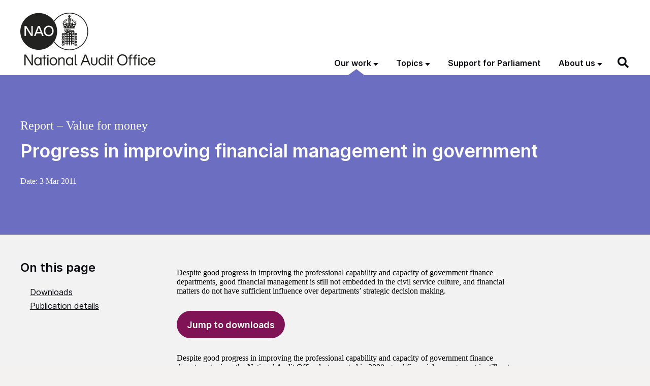

--- FILE ---
content_type: text/html; charset=UTF-8
request_url: https://www.nao.org.uk/reports/progress-in-improving-financial-management-in-government/
body_size: 26942
content:
<!DOCTYPE html>
<html  lang="en-GB" class="govuk-template">
<head>
    <meta charset="utf-8">
<script>
var gform;gform||(document.addEventListener("gform_main_scripts_loaded",function(){gform.scriptsLoaded=!0}),document.addEventListener("gform/theme/scripts_loaded",function(){gform.themeScriptsLoaded=!0}),window.addEventListener("DOMContentLoaded",function(){gform.domLoaded=!0}),gform={domLoaded:!1,scriptsLoaded:!1,themeScriptsLoaded:!1,isFormEditor:()=>"function"==typeof InitializeEditor,callIfLoaded:function(o){return!(!gform.domLoaded||!gform.scriptsLoaded||!gform.themeScriptsLoaded&&!gform.isFormEditor()||(gform.isFormEditor()&&console.warn("The use of gform.initializeOnLoaded() is deprecated in the form editor context and will be removed in Gravity Forms 3.1."),o(),0))},initializeOnLoaded:function(o){gform.callIfLoaded(o)||(document.addEventListener("gform_main_scripts_loaded",()=>{gform.scriptsLoaded=!0,gform.callIfLoaded(o)}),document.addEventListener("gform/theme/scripts_loaded",()=>{gform.themeScriptsLoaded=!0,gform.callIfLoaded(o)}),window.addEventListener("DOMContentLoaded",()=>{gform.domLoaded=!0,gform.callIfLoaded(o)}))},hooks:{action:{},filter:{}},addAction:function(o,r,e,t){gform.addHook("action",o,r,e,t)},addFilter:function(o,r,e,t){gform.addHook("filter",o,r,e,t)},doAction:function(o){gform.doHook("action",o,arguments)},applyFilters:function(o){return gform.doHook("filter",o,arguments)},removeAction:function(o,r){gform.removeHook("action",o,r)},removeFilter:function(o,r,e){gform.removeHook("filter",o,r,e)},addHook:function(o,r,e,t,n){null==gform.hooks[o][r]&&(gform.hooks[o][r]=[]);var d=gform.hooks[o][r];null==n&&(n=r+"_"+d.length),gform.hooks[o][r].push({tag:n,callable:e,priority:t=null==t?10:t})},doHook:function(r,o,e){var t;if(e=Array.prototype.slice.call(e,1),null!=gform.hooks[r][o]&&((o=gform.hooks[r][o]).sort(function(o,r){return o.priority-r.priority}),o.forEach(function(o){"function"!=typeof(t=o.callable)&&(t=window[t]),"action"==r?t.apply(null,e):e[0]=t.apply(null,e)})),"filter"==r)return e[0]},removeHook:function(o,r,t,n){var e;null!=gform.hooks[o][r]&&(e=(e=gform.hooks[o][r]).filter(function(o,r,e){return!!(null!=n&&n!=o.tag||null!=t&&t!=o.priority)}),gform.hooks[o][r]=e)}});
</script>

<meta name="viewport" content="width=device-width, initial-scale=1, viewport-fit=cover">
<meta name="theme-color" content="#0b0c0c">
<meta name="google-site-verification" content="pPlmNLhgLyhzZGSpLepayqUSmbQ7evnY6UIjSq4ZKA8" />

<meta http-equiv="X-UA-Compatible" content="IE=edge">


<link rel="apple-touch-icon" sizes="180x180" href="https://www.nao.org.uk/wp-content/themes/nao-theme/static/img/apple-touch-icon.png">
<link rel="icon" type="image/png" sizes="32x32" href="https://www.nao.org.uk/wp-content/themes/nao-theme/static/img/favicon-32x32.png">
<link rel="icon" type="image/png" sizes="16x16" href="https://www.nao.org.uk/wp-content/themes/nao-theme/static/img/favicon-16x16.png">
<link rel="mask-icon" href="https://www.nao.org.uk/wp-content/themes/nao-theme/static/img/safari-pinned-tab.svg" color="#5bbad5">

<meta name="msapplication-TileColor" content="#ffffff">
<meta name="theme-color" content="#ffffff">
    <meta name='robots' content='index, follow, max-image-preview:large, max-snippet:-1, max-video-preview:-1' />

	<!-- This site is optimized with the Yoast SEO plugin v26.7 - https://yoast.com/wordpress/plugins/seo/ -->
	<title>Progress in improving financial management in government - NAO report</title>
	<link rel="canonical" href="https://www.nao.org.uk/reports/progress-in-improving-financial-management-in-government/" />
	<meta property="og:locale" content="en_US" />
	<meta property="og:type" content="article" />
	<meta property="og:title" content="Progress in improving financial management in government - NAO report" />
	<meta property="og:description" content="Despite good progress in improving the professional capability and capacity of government finance departments, good financial management is still not embedded in the civil service culture, and financial matters do not have sufficient influence over departments&rsquo; strategic decision making." />
	<meta property="og:url" content="https://www.nao.org.uk/reports/progress-in-improving-financial-management-in-government/" />
	<meta property="og:site_name" content="National Audit Office (NAO)" />
	<meta property="article:modified_time" content="2025-11-28T16:24:14+00:00" />
	<meta name="twitter:card" content="summary_large_image" />
	<meta name="twitter:label1" content="Est. reading time" />
	<meta name="twitter:data1" content="2 minutes" />
	<script type="application/ld+json" class="yoast-schema-graph">{"@context":"https://schema.org","@graph":[{"@type":"WebPage","@id":"https://www.nao.org.uk/reports/progress-in-improving-financial-management-in-government/","url":"https://www.nao.org.uk/reports/progress-in-improving-financial-management-in-government/","name":"Progress in improving financial management in government - NAO report","isPartOf":{"@id":"https://www.nao.org.uk/#website"},"datePublished":"2011-03-03T10:30:00+00:00","dateModified":"2025-11-28T16:24:14+00:00","inLanguage":"en-US","potentialAction":[{"@type":"ReadAction","target":["https://www.nao.org.uk/reports/progress-in-improving-financial-management-in-government/"]}]},{"@type":"WebSite","@id":"https://www.nao.org.uk/#website","url":"https://www.nao.org.uk/","name":"National Audit Office (NAO)","description":"","potentialAction":[{"@type":"SearchAction","target":{"@type":"EntryPoint","urlTemplate":"https://www.nao.org.uk/?s={search_term_string}"},"query-input":{"@type":"PropertyValueSpecification","valueRequired":true,"valueName":"search_term_string"}}],"inLanguage":"en-US"}]}</script>
	<!-- / Yoast SEO plugin. -->


<link rel='dns-prefetch' href='//cc.cdn.civiccomputing.com' />
<link rel="alternate" title="oEmbed (JSON)" type="application/json+oembed" href="https://www.nao.org.uk/wp-json/oembed/1.0/embed?url=https%3A%2F%2Fwww.nao.org.uk%2Freports%2Fprogress-in-improving-financial-management-in-government%2F" />
<link rel="alternate" title="oEmbed (XML)" type="text/xml+oembed" href="https://www.nao.org.uk/wp-json/oembed/1.0/embed?url=https%3A%2F%2Fwww.nao.org.uk%2Freports%2Fprogress-in-improving-financial-management-in-government%2F&#038;format=xml" />
<style id='wp-img-auto-sizes-contain-inline-css'>
img:is([sizes=auto i],[sizes^="auto," i]){contain-intrinsic-size:3000px 1500px}
/*# sourceURL=wp-img-auto-sizes-contain-inline-css */
</style>
<style id='wp-block-library-inline-css'>
:root{--wp-block-synced-color:#7a00df;--wp-block-synced-color--rgb:122,0,223;--wp-bound-block-color:var(--wp-block-synced-color);--wp-editor-canvas-background:#ddd;--wp-admin-theme-color:#007cba;--wp-admin-theme-color--rgb:0,124,186;--wp-admin-theme-color-darker-10:#006ba1;--wp-admin-theme-color-darker-10--rgb:0,107,160.5;--wp-admin-theme-color-darker-20:#005a87;--wp-admin-theme-color-darker-20--rgb:0,90,135;--wp-admin-border-width-focus:2px}@media (min-resolution:192dpi){:root{--wp-admin-border-width-focus:1.5px}}.wp-element-button{cursor:pointer}:root .has-very-light-gray-background-color{background-color:#eee}:root .has-very-dark-gray-background-color{background-color:#313131}:root .has-very-light-gray-color{color:#eee}:root .has-very-dark-gray-color{color:#313131}:root .has-vivid-green-cyan-to-vivid-cyan-blue-gradient-background{background:linear-gradient(135deg,#00d084,#0693e3)}:root .has-purple-crush-gradient-background{background:linear-gradient(135deg,#34e2e4,#4721fb 50%,#ab1dfe)}:root .has-hazy-dawn-gradient-background{background:linear-gradient(135deg,#faaca8,#dad0ec)}:root .has-subdued-olive-gradient-background{background:linear-gradient(135deg,#fafae1,#67a671)}:root .has-atomic-cream-gradient-background{background:linear-gradient(135deg,#fdd79a,#004a59)}:root .has-nightshade-gradient-background{background:linear-gradient(135deg,#330968,#31cdcf)}:root .has-midnight-gradient-background{background:linear-gradient(135deg,#020381,#2874fc)}:root{--wp--preset--font-size--normal:16px;--wp--preset--font-size--huge:42px}.has-regular-font-size{font-size:1em}.has-larger-font-size{font-size:2.625em}.has-normal-font-size{font-size:var(--wp--preset--font-size--normal)}.has-huge-font-size{font-size:var(--wp--preset--font-size--huge)}.has-text-align-center{text-align:center}.has-text-align-left{text-align:left}.has-text-align-right{text-align:right}.has-fit-text{white-space:nowrap!important}#end-resizable-editor-section{display:none}.aligncenter{clear:both}.items-justified-left{justify-content:flex-start}.items-justified-center{justify-content:center}.items-justified-right{justify-content:flex-end}.items-justified-space-between{justify-content:space-between}.screen-reader-text{border:0;clip-path:inset(50%);height:1px;margin:-1px;overflow:hidden;padding:0;position:absolute;width:1px;word-wrap:normal!important}.screen-reader-text:focus{background-color:#ddd;clip-path:none;color:#444;display:block;font-size:1em;height:auto;left:5px;line-height:normal;padding:15px 23px 14px;text-decoration:none;top:5px;width:auto;z-index:100000}html :where(.has-border-color){border-style:solid}html :where([style*=border-top-color]){border-top-style:solid}html :where([style*=border-right-color]){border-right-style:solid}html :where([style*=border-bottom-color]){border-bottom-style:solid}html :where([style*=border-left-color]){border-left-style:solid}html :where([style*=border-width]){border-style:solid}html :where([style*=border-top-width]){border-top-style:solid}html :where([style*=border-right-width]){border-right-style:solid}html :where([style*=border-bottom-width]){border-bottom-style:solid}html :where([style*=border-left-width]){border-left-style:solid}html :where(img[class*=wp-image-]){height:auto;max-width:100%}:where(figure){margin:0 0 1em}html :where(.is-position-sticky){--wp-admin--admin-bar--position-offset:var(--wp-admin--admin-bar--height,0px)}@media screen and (max-width:600px){html :where(.is-position-sticky){--wp-admin--admin-bar--position-offset:0px}}

/*# sourceURL=wp-block-library-inline-css */
</style><style id='wp-block-paragraph-inline-css'>
.is-small-text{font-size:.875em}.is-regular-text{font-size:1em}.is-large-text{font-size:2.25em}.is-larger-text{font-size:3em}.has-drop-cap:not(:focus):first-letter{float:left;font-size:8.4em;font-style:normal;font-weight:100;line-height:.68;margin:.05em .1em 0 0;text-transform:uppercase}body.rtl .has-drop-cap:not(:focus):first-letter{float:none;margin-left:.1em}p.has-drop-cap.has-background{overflow:hidden}:root :where(p.has-background){padding:1.25em 2.375em}:where(p.has-text-color:not(.has-link-color)) a{color:inherit}p.has-text-align-left[style*="writing-mode:vertical-lr"],p.has-text-align-right[style*="writing-mode:vertical-rl"]{rotate:180deg}
/*# sourceURL=https://www.nao.org.uk/wp-includes/blocks/paragraph/style.min.css */
</style>
<style id='global-styles-inline-css'>
:root{--wp--preset--aspect-ratio--square: 1;--wp--preset--aspect-ratio--4-3: 4/3;--wp--preset--aspect-ratio--3-4: 3/4;--wp--preset--aspect-ratio--3-2: 3/2;--wp--preset--aspect-ratio--2-3: 2/3;--wp--preset--aspect-ratio--16-9: 16/9;--wp--preset--aspect-ratio--9-16: 9/16;--wp--preset--color--black: #0B0C11;--wp--preset--color--cyan-bluish-gray: #abb8c3;--wp--preset--color--white: #ffffff;--wp--preset--color--pale-pink: #f78da7;--wp--preset--color--vivid-red: #cf2e2e;--wp--preset--color--luminous-vivid-orange: #ff6900;--wp--preset--color--luminous-vivid-amber: #fcb900;--wp--preset--color--light-green-cyan: #7bdcb5;--wp--preset--color--vivid-green-cyan: #00d084;--wp--preset--color--pale-cyan-blue: #8ed1fc;--wp--preset--color--vivid-cyan-blue: #0693e3;--wp--preset--color--vivid-purple: #9b51e0;--wp--preset--color--berry: #7F1355;--wp--preset--color--lavender: #C3C2CF;--wp--preset--color--med: #1468A8;--wp--preset--color--foliage: #037E4D;--wp--preset--color--mint: #7BC6B8;--wp--preset--color--caribbean: #00A3BE;--wp--preset--color--stone: #80715C;--wp--preset--color--grey: #F2F2F2;--wp--preset--gradient--vivid-cyan-blue-to-vivid-purple: linear-gradient(135deg,rgb(6,147,227) 0%,rgb(155,81,224) 100%);--wp--preset--gradient--light-green-cyan-to-vivid-green-cyan: linear-gradient(135deg,rgb(122,220,180) 0%,rgb(0,208,130) 100%);--wp--preset--gradient--luminous-vivid-amber-to-luminous-vivid-orange: linear-gradient(135deg,rgb(252,185,0) 0%,rgb(255,105,0) 100%);--wp--preset--gradient--luminous-vivid-orange-to-vivid-red: linear-gradient(135deg,rgb(255,105,0) 0%,rgb(207,46,46) 100%);--wp--preset--gradient--very-light-gray-to-cyan-bluish-gray: linear-gradient(135deg,rgb(238,238,238) 0%,rgb(169,184,195) 100%);--wp--preset--gradient--cool-to-warm-spectrum: linear-gradient(135deg,rgb(74,234,220) 0%,rgb(151,120,209) 20%,rgb(207,42,186) 40%,rgb(238,44,130) 60%,rgb(251,105,98) 80%,rgb(254,248,76) 100%);--wp--preset--gradient--blush-light-purple: linear-gradient(135deg,rgb(255,206,236) 0%,rgb(152,150,240) 100%);--wp--preset--gradient--blush-bordeaux: linear-gradient(135deg,rgb(254,205,165) 0%,rgb(254,45,45) 50%,rgb(107,0,62) 100%);--wp--preset--gradient--luminous-dusk: linear-gradient(135deg,rgb(255,203,112) 0%,rgb(199,81,192) 50%,rgb(65,88,208) 100%);--wp--preset--gradient--pale-ocean: linear-gradient(135deg,rgb(255,245,203) 0%,rgb(182,227,212) 50%,rgb(51,167,181) 100%);--wp--preset--gradient--electric-grass: linear-gradient(135deg,rgb(202,248,128) 0%,rgb(113,206,126) 100%);--wp--preset--gradient--midnight: linear-gradient(135deg,rgb(2,3,129) 0%,rgb(40,116,252) 100%);--wp--preset--font-size--small: 13px;--wp--preset--font-size--medium: 1.5rem;--wp--preset--font-size--large: 2rem;--wp--preset--font-size--x-large: 42px;--wp--preset--font-size--normal: 1.1875rem;--wp--preset--font-size--huge: 3rem;--wp--preset--spacing--20: 0.44rem;--wp--preset--spacing--30: 0.67rem;--wp--preset--spacing--40: 1rem;--wp--preset--spacing--50: 1.5rem;--wp--preset--spacing--60: 2.25rem;--wp--preset--spacing--70: 3.38rem;--wp--preset--spacing--80: 5.06rem;--wp--preset--shadow--natural: 6px 6px 9px rgba(0, 0, 0, 0.2);--wp--preset--shadow--deep: 12px 12px 50px rgba(0, 0, 0, 0.4);--wp--preset--shadow--sharp: 6px 6px 0px rgba(0, 0, 0, 0.2);--wp--preset--shadow--outlined: 6px 6px 0px -3px rgb(255, 255, 255), 6px 6px rgb(0, 0, 0);--wp--preset--shadow--crisp: 6px 6px 0px rgb(0, 0, 0);}:root { --wp--style--global--content-size: 95%;--wp--style--global--wide-size: 95%; }:where(body) { margin: 0; }.wp-site-blocks > .alignleft { float: left; margin-right: 2em; }.wp-site-blocks > .alignright { float: right; margin-left: 2em; }.wp-site-blocks > .aligncenter { justify-content: center; margin-left: auto; margin-right: auto; }:where(.is-layout-flex){gap: 0.5em;}:where(.is-layout-grid){gap: 0.5em;}.is-layout-flow > .alignleft{float: left;margin-inline-start: 0;margin-inline-end: 2em;}.is-layout-flow > .alignright{float: right;margin-inline-start: 2em;margin-inline-end: 0;}.is-layout-flow > .aligncenter{margin-left: auto !important;margin-right: auto !important;}.is-layout-constrained > .alignleft{float: left;margin-inline-start: 0;margin-inline-end: 2em;}.is-layout-constrained > .alignright{float: right;margin-inline-start: 2em;margin-inline-end: 0;}.is-layout-constrained > .aligncenter{margin-left: auto !important;margin-right: auto !important;}.is-layout-constrained > :where(:not(.alignleft):not(.alignright):not(.alignfull)){max-width: var(--wp--style--global--content-size);margin-left: auto !important;margin-right: auto !important;}.is-layout-constrained > .alignwide{max-width: var(--wp--style--global--wide-size);}body .is-layout-flex{display: flex;}.is-layout-flex{flex-wrap: wrap;align-items: center;}.is-layout-flex > :is(*, div){margin: 0;}body .is-layout-grid{display: grid;}.is-layout-grid > :is(*, div){margin: 0;}body{padding-top: 0px;padding-right: 0px;padding-bottom: 0px;padding-left: 0px;}a:where(:not(.wp-element-button)){text-decoration: underline;}:root :where(.wp-element-button, .wp-block-button__link){background-color: #32373c;border-width: 0;color: #fff;font-family: inherit;font-size: inherit;font-style: inherit;font-weight: inherit;letter-spacing: inherit;line-height: inherit;padding-top: calc(0.667em + 2px);padding-right: calc(1.333em + 2px);padding-bottom: calc(0.667em + 2px);padding-left: calc(1.333em + 2px);text-decoration: none;text-transform: inherit;}.has-black-color{color: var(--wp--preset--color--black) !important;}.has-cyan-bluish-gray-color{color: var(--wp--preset--color--cyan-bluish-gray) !important;}.has-white-color{color: var(--wp--preset--color--white) !important;}.has-pale-pink-color{color: var(--wp--preset--color--pale-pink) !important;}.has-vivid-red-color{color: var(--wp--preset--color--vivid-red) !important;}.has-luminous-vivid-orange-color{color: var(--wp--preset--color--luminous-vivid-orange) !important;}.has-luminous-vivid-amber-color{color: var(--wp--preset--color--luminous-vivid-amber) !important;}.has-light-green-cyan-color{color: var(--wp--preset--color--light-green-cyan) !important;}.has-vivid-green-cyan-color{color: var(--wp--preset--color--vivid-green-cyan) !important;}.has-pale-cyan-blue-color{color: var(--wp--preset--color--pale-cyan-blue) !important;}.has-vivid-cyan-blue-color{color: var(--wp--preset--color--vivid-cyan-blue) !important;}.has-vivid-purple-color{color: var(--wp--preset--color--vivid-purple) !important;}.has-berry-color{color: var(--wp--preset--color--berry) !important;}.has-lavender-color{color: var(--wp--preset--color--lavender) !important;}.has-med-color{color: var(--wp--preset--color--med) !important;}.has-foliage-color{color: var(--wp--preset--color--foliage) !important;}.has-mint-color{color: var(--wp--preset--color--mint) !important;}.has-caribbean-color{color: var(--wp--preset--color--caribbean) !important;}.has-stone-color{color: var(--wp--preset--color--stone) !important;}.has-grey-color{color: var(--wp--preset--color--grey) !important;}.has-black-background-color{background-color: var(--wp--preset--color--black) !important;}.has-cyan-bluish-gray-background-color{background-color: var(--wp--preset--color--cyan-bluish-gray) !important;}.has-white-background-color{background-color: var(--wp--preset--color--white) !important;}.has-pale-pink-background-color{background-color: var(--wp--preset--color--pale-pink) !important;}.has-vivid-red-background-color{background-color: var(--wp--preset--color--vivid-red) !important;}.has-luminous-vivid-orange-background-color{background-color: var(--wp--preset--color--luminous-vivid-orange) !important;}.has-luminous-vivid-amber-background-color{background-color: var(--wp--preset--color--luminous-vivid-amber) !important;}.has-light-green-cyan-background-color{background-color: var(--wp--preset--color--light-green-cyan) !important;}.has-vivid-green-cyan-background-color{background-color: var(--wp--preset--color--vivid-green-cyan) !important;}.has-pale-cyan-blue-background-color{background-color: var(--wp--preset--color--pale-cyan-blue) !important;}.has-vivid-cyan-blue-background-color{background-color: var(--wp--preset--color--vivid-cyan-blue) !important;}.has-vivid-purple-background-color{background-color: var(--wp--preset--color--vivid-purple) !important;}.has-berry-background-color{background-color: var(--wp--preset--color--berry) !important;}.has-lavender-background-color{background-color: var(--wp--preset--color--lavender) !important;}.has-med-background-color{background-color: var(--wp--preset--color--med) !important;}.has-foliage-background-color{background-color: var(--wp--preset--color--foliage) !important;}.has-mint-background-color{background-color: var(--wp--preset--color--mint) !important;}.has-caribbean-background-color{background-color: var(--wp--preset--color--caribbean) !important;}.has-stone-background-color{background-color: var(--wp--preset--color--stone) !important;}.has-grey-background-color{background-color: var(--wp--preset--color--grey) !important;}.has-black-border-color{border-color: var(--wp--preset--color--black) !important;}.has-cyan-bluish-gray-border-color{border-color: var(--wp--preset--color--cyan-bluish-gray) !important;}.has-white-border-color{border-color: var(--wp--preset--color--white) !important;}.has-pale-pink-border-color{border-color: var(--wp--preset--color--pale-pink) !important;}.has-vivid-red-border-color{border-color: var(--wp--preset--color--vivid-red) !important;}.has-luminous-vivid-orange-border-color{border-color: var(--wp--preset--color--luminous-vivid-orange) !important;}.has-luminous-vivid-amber-border-color{border-color: var(--wp--preset--color--luminous-vivid-amber) !important;}.has-light-green-cyan-border-color{border-color: var(--wp--preset--color--light-green-cyan) !important;}.has-vivid-green-cyan-border-color{border-color: var(--wp--preset--color--vivid-green-cyan) !important;}.has-pale-cyan-blue-border-color{border-color: var(--wp--preset--color--pale-cyan-blue) !important;}.has-vivid-cyan-blue-border-color{border-color: var(--wp--preset--color--vivid-cyan-blue) !important;}.has-vivid-purple-border-color{border-color: var(--wp--preset--color--vivid-purple) !important;}.has-berry-border-color{border-color: var(--wp--preset--color--berry) !important;}.has-lavender-border-color{border-color: var(--wp--preset--color--lavender) !important;}.has-med-border-color{border-color: var(--wp--preset--color--med) !important;}.has-foliage-border-color{border-color: var(--wp--preset--color--foliage) !important;}.has-mint-border-color{border-color: var(--wp--preset--color--mint) !important;}.has-caribbean-border-color{border-color: var(--wp--preset--color--caribbean) !important;}.has-stone-border-color{border-color: var(--wp--preset--color--stone) !important;}.has-grey-border-color{border-color: var(--wp--preset--color--grey) !important;}.has-vivid-cyan-blue-to-vivid-purple-gradient-background{background: var(--wp--preset--gradient--vivid-cyan-blue-to-vivid-purple) !important;}.has-light-green-cyan-to-vivid-green-cyan-gradient-background{background: var(--wp--preset--gradient--light-green-cyan-to-vivid-green-cyan) !important;}.has-luminous-vivid-amber-to-luminous-vivid-orange-gradient-background{background: var(--wp--preset--gradient--luminous-vivid-amber-to-luminous-vivid-orange) !important;}.has-luminous-vivid-orange-to-vivid-red-gradient-background{background: var(--wp--preset--gradient--luminous-vivid-orange-to-vivid-red) !important;}.has-very-light-gray-to-cyan-bluish-gray-gradient-background{background: var(--wp--preset--gradient--very-light-gray-to-cyan-bluish-gray) !important;}.has-cool-to-warm-spectrum-gradient-background{background: var(--wp--preset--gradient--cool-to-warm-spectrum) !important;}.has-blush-light-purple-gradient-background{background: var(--wp--preset--gradient--blush-light-purple) !important;}.has-blush-bordeaux-gradient-background{background: var(--wp--preset--gradient--blush-bordeaux) !important;}.has-luminous-dusk-gradient-background{background: var(--wp--preset--gradient--luminous-dusk) !important;}.has-pale-ocean-gradient-background{background: var(--wp--preset--gradient--pale-ocean) !important;}.has-electric-grass-gradient-background{background: var(--wp--preset--gradient--electric-grass) !important;}.has-midnight-gradient-background{background: var(--wp--preset--gradient--midnight) !important;}.has-small-font-size{font-size: var(--wp--preset--font-size--small) !important;}.has-medium-font-size{font-size: var(--wp--preset--font-size--medium) !important;}.has-large-font-size{font-size: var(--wp--preset--font-size--large) !important;}.has-x-large-font-size{font-size: var(--wp--preset--font-size--x-large) !important;}.has-normal-font-size{font-size: var(--wp--preset--font-size--normal) !important;}.has-huge-font-size{font-size: var(--wp--preset--font-size--huge) !important;}
/*# sourceURL=global-styles-inline-css */
</style>

<link rel='stylesheet' id='ep_general_styles-css' href='https://www.nao.org.uk/wp-content/plugins/elasticpress/dist/css/general-styles.css?ver=66295efe92a630617c00' media='all' />
<link rel='stylesheet' id='main-css' href='https://www.nao.org.uk/wp-content/themes/nao-theme/static/main-6535595dfdb3ddd330c31137ea9cfe6c4154f6de.min.css?ver=6.9' media='all' />
<script src="https://www.nao.org.uk/wp-content/plugins/nelio-ab-testing/assets/dist/js/visitor-type.js?ver=fed1bd0d2f7778dac059" id="nelio-ab-testing-visitor-type-js"></script>
<script src="https://www.nao.org.uk/wp-content/themes/nao-theme/static/lib/modernizr.min.js?ver=6.9" id="modernizr-js"></script>
<script src="https://www.nao.org.uk/wp-includes/js/jquery/jquery.min.js?ver=3.7.1" id="jquery-core-js"></script>
<script src="https://www.nao.org.uk/wp-includes/js/jquery/jquery-migrate.min.js?ver=3.4.1" id="jquery-migrate-js"></script>
<!-- Stream WordPress user activity plugin v4.1.1 -->
        <link rel="alternate" type="application/atom+xml" title="National Audit Office (NAO) Feed" href="https://www.nao.org.uk/feed/">
        		<style id="wp-custom-css">
			p.p1 {
	max-width: 100%;
}

h2 strong { font-weight: 600; }		</style>
		<link rel='stylesheet' id='gform_basic-css' href='https://www.nao.org.uk/wp-content/plugins/gravityforms/assets/css/dist/basic.min.css?ver=2.9.25' media='all' />
<link rel='stylesheet' id='gform_theme_components-css' href='https://www.nao.org.uk/wp-content/plugins/gravityforms/assets/css/dist/theme-components.min.css?ver=2.9.25' media='all' />
<link rel='stylesheet' id='gform_theme-css' href='https://www.nao.org.uk/wp-content/plugins/gravityforms/assets/css/dist/theme.min.css?ver=2.9.25' media='all' />
</head>
<body class="wp-singular report-template report-template-single-report-classic report-template-single-report-classic-php single single-report postid-21326 wp-theme-nao-themetemplates govuk-template__body theme-primary js-header-search-is-closed">

    <script>
        document.body.className = ((document.body.className) ? document.body.className + ' js-enabled' : 'js-enabled');
    </script>

    <a href="#main-content" class="govuk-skip-link">Skip to main content</a>

	
    
<header class="govuk-header" role="banner" data-module="govuk-header">

    <div class="govuk-header__container govuk-width-container">

        <!-- BRANDING -->
        <div class="govuk-header__branding">
            <div class="govuk-header__logo">
                <a href="https://www.nao.org.uk" class="govuk-header__link govuk-header__link--homepage">
                    <img width="266" src="https://www.nao.org.uk/wp-content/themes/nao-theme/static/img/NAO-logo.svg" alt="National Audit Office">
                </a>
            </div><!-- /.govuk-header__logo -->
        </div><!-- /.govuk-header__branding -->

        <!-- CONTENT -->
        <div class="govuk-header__content">

            <!-- NAVIGATION -->
            <div class="govuk-header__navigation-container">

                <nav class="header-navigation" role="navigation" aria-label="Main menu">
    <button type="button" class="govuk-header__menu-button govuk-js-header-toggle" aria-controls="header-navigation" aria-label="Show menu">Menu</button>
    <ul id="header-navigation" class="govuk-header__navigation"><li id="menu-item-8524" class="post-type-report post-type-insight post-type-overview post-type-work_in_progress menu-item menu-item-type-post_type menu-item-object-page menu-item-has-children menu-item-8524 current-menu-ancestor"><a href="https://www.nao.org.uk/our-work/">Our work</a><button class="govuk-js-header-submenu-toggle" type="button" aria-expanded="false" aria-controls="header-navigation-submenu-1"><span>Our work</span></button><div class="top-menu-item-description">Explore our catalogue of published and future work</div>
<ul class="sub-menu" id="header-navigation-submenu-1">
	<li id="menu-item-25" class="menu-item menu-item-type-post_type menu-item-object-page menu-item-25"><a aria-describedby="menu-item-description-25" href="https://www.nao.org.uk/reports/">Reports</a><div id="menu-item-description-25" class="menu-item-description">Audits of accounts and reviews of how well government is delivering value for money</div></li>
	<li id="menu-item-24" class="menu-item menu-item-type-post_type menu-item-object-page menu-item-24"><a aria-describedby="menu-item-description-24" href="https://www.nao.org.uk/insights/">Insights</a><div id="menu-item-description-24" class="menu-item-description">Learning and best practice to help people across government and the wider public sector</div></li>
	<li id="menu-item-23" class="menu-item menu-item-type-post_type menu-item-object-page menu-item-23"><a aria-describedby="menu-item-description-23" href="https://www.nao.org.uk/overviews/">Overviews</a><div id="menu-item-description-23" class="menu-item-description">Factual overviews of government departments, sectors and services</div></li>
	<li id="menu-item-8525" class="menu-item menu-item-type-post_type menu-item-object-page menu-item-8525"><a aria-describedby="menu-item-description-8525" href="https://www.nao.org.uk/work-in-progress/">Work in progress</a><div id="menu-item-description-8525" class="menu-item-description">Our schedule of future publications</div></li>
	<li id="menu-item-17371" class="menu-item menu-item-type-custom menu-item-object-custom menu-item-17371"><a aria-describedby="menu-item-description-17371" href="/recommendations-tracker/">Recommendations tracker</a><div id="menu-item-description-17371" class="menu-item-description">All our report recommendations published since 1 April 2019 collected in one place</div></li>
	<li id="menu-item-17372" class="menu-item menu-item-type-custom menu-item-object-custom menu-item-17372"><a aria-describedby="menu-item-description-17372" href="/code-audit-practice/">Code of Audit Practice</a><div id="menu-item-description-17372" class="menu-item-description">Requirements and guidance for local auditors</div></li>
</ul>
</li>
<li id="menu-item-8526" class="tax-type-topic menu-item menu-item-type-custom menu-item-object-custom menu-item-has-children menu-item-8526"><a href="#">Topics</a><button class="govuk-js-header-submenu-toggle" type="button" aria-expanded="false" aria-controls="header-navigation-submenu-2"><span>Topics</span></button><div class="top-menu-item-description"><p>Browse our work by topic.</p>

<p>You can also browse by <a href="/departments/">government department</a>.</p></div>
<ul class="sub-menu" id="header-navigation-submenu-2">
	<li id="menu-item-16533" class="menu-item menu-item-type-taxonomy menu-item-object-topic menu-item-16533"><a aria-describedby="menu-item-description-16533" href="https://www.nao.org.uk/topics/borders-and-immigration/">Borders and immigration</a><div id="menu-item-description-16533" class="menu-item-description"> </div></li>
	<li id="menu-item-26346" class="menu-item menu-item-type-taxonomy menu-item-object-topic menu-item-26346"><a aria-describedby="menu-item-description-26346" href="https://www.nao.org.uk/topics/business-and-industry/">Business and industry</a><div id="menu-item-description-26346" class="menu-item-description"> </div></li>
	<li id="menu-item-26056" class="menu-item menu-item-type-taxonomy menu-item-object-topic menu-item-26056"><a aria-describedby="menu-item-description-26056" href="https://www.nao.org.uk/topics/childcare-and-childrens-services/">Childcare and children&#8217;s services</a><div id="menu-item-description-26056" class="menu-item-description"> </div></li>
	<li id="menu-item-16543" class="menu-item menu-item-type-taxonomy menu-item-object-topic menu-item-16543"><a aria-describedby="menu-item-description-16543" href="https://www.nao.org.uk/topics/commercial-and-financial-management/">Commercial and financial management</a><div id="menu-item-description-16543" class="menu-item-description"> </div></li>
	<li id="menu-item-16536" class="menu-item menu-item-type-taxonomy menu-item-object-topic menu-item-16536"><a aria-describedby="menu-item-description-16536" href="https://www.nao.org.uk/topics/covid-19/">COVID-19</a><div id="menu-item-description-16536" class="menu-item-description"> </div></li>
	<li id="menu-item-16537" class="menu-item menu-item-type-taxonomy menu-item-object-topic menu-item-16537"><a aria-describedby="menu-item-description-16537" href="https://www.nao.org.uk/topics/crime-justice-and-law/">Crime, justice and law</a><div id="menu-item-description-16537" class="menu-item-description"> </div></li>
	<li id="menu-item-16538" class="menu-item menu-item-type-taxonomy menu-item-object-topic menu-item-16538"><a aria-describedby="menu-item-description-16538" href="https://www.nao.org.uk/topics/defence-national-security/">Defence and national security</a><div id="menu-item-description-16538" class="menu-item-description"> </div></li>
	<li id="menu-item-16540" class="menu-item menu-item-type-taxonomy menu-item-object-topic menu-item-16540"><a aria-describedby="menu-item-description-16540" href="https://www.nao.org.uk/topics/digital-data-and-technology/">Digital, data and technology</a><div id="menu-item-description-16540" class="menu-item-description"> </div></li>
	<li id="menu-item-16541" class="menu-item menu-item-type-taxonomy menu-item-object-topic menu-item-16541"><a aria-describedby="menu-item-description-16541" href="https://www.nao.org.uk/topics/education-training-and-skills/">Education, training and skills</a><div id="menu-item-description-16541" class="menu-item-description"> </div></li>
	<li id="menu-item-16542" class="menu-item menu-item-type-taxonomy menu-item-object-topic menu-item-16542"><a aria-describedby="menu-item-description-16542" href="https://www.nao.org.uk/topics/energy-environment/">Energy and environment</a><div id="menu-item-description-16542" class="menu-item-description"> </div></li>
	<li id="menu-item-16545" class="menu-item menu-item-type-taxonomy menu-item-object-topic menu-item-16545"><a aria-describedby="menu-item-description-16545" href="https://www.nao.org.uk/topics/health-and-social-care/">Health and social care</a><div id="menu-item-description-16545" class="menu-item-description"> </div></li>
	<li id="menu-item-16547" class="menu-item menu-item-type-taxonomy menu-item-object-topic menu-item-16547"><a aria-describedby="menu-item-description-16547" href="https://www.nao.org.uk/topics/international/">International</a><div id="menu-item-description-16547" class="menu-item-description"> </div></li>
	<li id="menu-item-16546" class="menu-item menu-item-type-taxonomy menu-item-object-topic menu-item-16546"><a aria-describedby="menu-item-description-16546" href="https://www.nao.org.uk/topics/local-services-and-housing/">Local services and housing</a><div id="menu-item-description-16546" class="menu-item-description"> </div></li>
	<li id="menu-item-16548" class="menu-item menu-item-type-taxonomy menu-item-object-topic menu-item-16548"><a aria-describedby="menu-item-description-16548" href="https://www.nao.org.uk/topics/money-and-tax/">Money and tax</a><div id="menu-item-description-16548" class="menu-item-description"> </div></li>
	<li id="menu-item-16549" class="menu-item menu-item-type-taxonomy menu-item-object-topic menu-item-16549"><a aria-describedby="menu-item-description-16549" href="https://www.nao.org.uk/topics/people-and-operations/">People and operations</a><div id="menu-item-description-16549" class="menu-item-description"> </div></li>
	<li id="menu-item-16551" class="menu-item menu-item-type-taxonomy menu-item-object-topic menu-item-16551"><a aria-describedby="menu-item-description-16551" href="https://www.nao.org.uk/topics/project-and-service-delivery/">Project and service delivery</a><div id="menu-item-description-16551" class="menu-item-description"> </div></li>
	<li id="menu-item-50457" class="menu-item menu-item-type-taxonomy menu-item-object-topic menu-item-50457"><a aria-describedby="menu-item-description-50457" href="https://www.nao.org.uk/topics/risk-and-resilience/">Risk and resilience</a><div id="menu-item-description-50457" class="menu-item-description"> </div></li>
	<li id="menu-item-16552" class="menu-item menu-item-type-taxonomy menu-item-object-topic menu-item-16552"><a aria-describedby="menu-item-description-16552" href="https://www.nao.org.uk/topics/society-and-culture/">Society and culture</a><div id="menu-item-description-16552" class="menu-item-description"> </div></li>
	<li id="menu-item-16553" class="menu-item menu-item-type-taxonomy menu-item-object-topic menu-item-16553"><a aria-describedby="menu-item-description-16553" href="https://www.nao.org.uk/topics/transport/">Transport</a><div id="menu-item-description-16553" class="menu-item-description"> </div></li>
	<li id="menu-item-16554" class="menu-item menu-item-type-taxonomy menu-item-object-topic menu-item-16554"><a aria-describedby="menu-item-description-16554" href="https://www.nao.org.uk/topics/work-welfare-and-pensions/">Work, welfare and pensions</a><div id="menu-item-description-16554" class="menu-item-description"> </div></li>
</ul>
</li>
<li id="menu-item-8535" class="menu-item menu-item-type-post_type menu-item-object-page menu-item-8535"><a href="https://www.nao.org.uk/support-for-parliament/">Support for Parliament</a><div class="top-menu-item-description"> </div></li>
<li id="menu-item-22" class="menu-item menu-item-type-post_type menu-item-object-page menu-item-has-children menu-item-22"><a href="https://www.nao.org.uk/about-us/">About us</a><button class="govuk-js-header-submenu-toggle" type="button" aria-expanded="false" aria-controls="header-navigation-submenu-3"><span>About us</span></button><div class="top-menu-item-description"> Learn more about the NAO</div>
<ul class="sub-menu" id="header-navigation-submenu-3">
	<li id="menu-item-8527" class="menu-item menu-item-type-post_type menu-item-object-page menu-item-8527"><a aria-describedby="menu-item-description-8527" href="https://www.nao.org.uk/about-us/">Who we are</a><div id="menu-item-description-8527" class="menu-item-description">Our purpose, mission and impact</div></li>
	<li id="menu-item-17307" class="menu-item menu-item-type-post_type menu-item-object-page menu-item-17307"><a aria-describedby="menu-item-description-17307" href="https://www.nao.org.uk/about-us/governance/">Governance and transparency</a><div id="menu-item-description-17307" class="menu-item-description">Leadership and oversight of the NAO</div></li>
	<li id="menu-item-17309" class="menu-item menu-item-type-post_type menu-item-object-page menu-item-17309"><a aria-describedby="menu-item-description-17309" href="https://www.nao.org.uk/about-us/contact-us/">Contact us</a><div id="menu-item-description-17309" class="menu-item-description">How to make an enquiry, FOI request, complaint or whistleblowing disclosure</div></li>
	<li id="menu-item-17308" class="menu-item menu-item-type-post_type menu-item-object-page menu-item-17308"><a aria-describedby="menu-item-description-17308" href="https://www.nao.org.uk/about-us/our-history/">Our history</a><div id="menu-item-description-17308" class="menu-item-description">Auditing government through the ages</div></li>
	<li id="menu-item-17318" class="menu-item menu-item-type-post_type menu-item-object-page menu-item-17318"><a aria-describedby="menu-item-description-17318" href="https://www.nao.org.uk/about-us/jobs/">Jobs</a><div id="menu-item-description-17318" class="menu-item-description">See our current vacancies and find out more about working for the NAO</div></li>
</ul>
</li>
</ul></nav>

                <div class="govuk-header__search-button-container">
                    <button class="govuk-header__search-button" id="header-search-toggle" aria-controls="header-search" aria-label="Search" aria-expanded="false">

                        <!-- OPEN -->
                        <span id="govuk-header__search-button-label" hidden="">Search</span>
                        <svg class="govuk-header__search-button-open" width="24" height="24" viewBox="0 0 24 24" fill="none" xmlns="http://www.w3.org/2000/svg" aria-hidden="true" focusable="false">
                            <path d="m21.7 19.785-4.298-4.297c-.215-.172-.472-.3-.73-.3h-.688a8.96 8.96 0 0 0 1.891-5.5c0-4.899-4.04-8.938-8.938-8.938C3.997.75 0 4.79 0 9.688a8.93 8.93 0 0 0 8.938 8.937 8.88 8.88 0 0 0 5.5-1.89v.73c0 .258.085.515.3.73l4.254 4.254c.43.43 1.074.43 1.461 0l1.203-1.203c.43-.387.43-1.031.043-1.46ZM8.937 15.187c-3.051 0-5.5-2.449-5.5-5.5 0-3.007 2.449-5.5 5.5-5.5 3.007 0 5.5 2.493 5.5 5.5 0 3.051-2.493 5.5-5.5 5.5Z" fill="currentColor"/>
                        </svg>
                        
                        <!-- CLOSE -->
                        <svg class="govuk-header__search-button-close" aria-hidden="true" focusable="false" xmlns="http://www.w3.org/2000/svg" width="17" height="24" viewBox="0 0 320 512">
                            <path d="M310.6 361.4c12.5 12.5 12.5 32.75 0 45.25C304.4 412.9 296.2 416 288 416s-16.38-3.125-22.62-9.375L160 301.3L54.63 406.6C48.38 412.9 40.19 416 32 416S15.63 412.9 9.375 406.6c-12.5-12.5-12.5-32.75 0-45.25l105.4-105.4L9.375 150.6c-12.5-12.5-12.5-32.75 0-45.25s32.75-12.5 45.25 0L160 210.8l105.4-105.4c12.5-12.5 32.75-12.5 45.25 0s12.5 32.75 0 45.25l-105.4 105.4L310.6 361.4z"/>
                        </svg>
                    </button>
                    <a class="govuk-header__search-button-fallback" href="https://www.nao.org.uk/?s=">Search site</a>
                </div>
            </div><!-- /.global-header__navigation -->

        </div><!-- /.govuk-header__content -->

    </div><!-- /.govuk-header__container -->

    <!-- SEARCH FORM -->
    <div class="govuk-header__search" id="header-search" aria-hidden="true">
        <div class="govuk-width-container">
            <h2 class="govuk-header__search-heading [ govuk-!-font-size-24 ]">Search</h2>
            <div class="search-form__wrapper">
    <form role="search" method="get" action="https://www.nao.org.uk/" aria-label="header-search">
        <div class="search-form">
    <div class="search-form__fields-wrapper">
        <label class="govuk-visually-hidden" for="header-search-input">Search on  NAO</label>
        <input type="search" value="" name="s" id="header-search-input" class="govuk-input search-form__input">

        
            <input type="hidden" name="post_type" value="any">

                </div><!-- /.search-form__fields-wrapper -->

    <div class="search-form__submit-wrapper">
        <button class="search-form__button" aria-labelledby="header-search__button-label">
            <span id="header-search__button-label" hidden="">Search</span>
            <svg class="search-form__icon" width="27" height="27" viewBox="0 0 27 27" fill="none" xmlns="http://www.w3.org/2000/svg" aria-hidden="true" focusable="false">
                <path d="m21.7 19.785-4.298-4.297c-.215-.172-.472-.3-.73-.3h-.688a8.96 8.96 0 0 0 1.891-5.5c0-4.899-4.04-8.938-8.938-8.938C3.997.75 0 4.79 0 9.688a8.93 8.93 0 0 0 8.938 8.937 8.88 8.88 0 0 0 5.5-1.89v.73c0 .258.085.515.3.73l4.254 4.254c.43.43 1.074.43 1.461 0l1.203-1.203c.43-.387.43-1.031.043-1.46ZM8.937 15.187c-3.051 0-5.5-2.449-5.5-5.5 0-3.007 2.449-5.5 5.5-5.5 3.007 0 5.5 2.493 5.5 5.5 0 3.051-2.493 5.5-5.5 5.5Z" fill="currentColor"/>
            </svg>
        </button>
    </div>

</div><!-- /.search-form -->
    </form>

            <a href="https://www.nao.org.uk/?s=" class="search-form__advanced">Advanced search</a>
    </div>

            
<div class="search-popular">

		<h3 class="search-popular__heading">Featured content</h3>
	
		<ul class="search-popular__items">
							<li class="search-popular__item">
						<a class="search-popular__link" href="https://www.nao.org.uk/recommendations-tracker/" target="_self">NAO recommendations tracker</a>
					</li>
									<li class="search-popular__item">
						<a class="search-popular__link" href="https://www.nao.org.uk/overviews/covid-19-cost-tracker/" target="_self">COVID-19 cost tracker</a>
					</li>
									<li class="search-popular__item">
						<a class="search-popular__link" href="https://www.nao.org.uk/about-us/contact-us/press-office/" target="_self">Press office</a>
					</li>
									<li class="search-popular__item">
						<a class="search-popular__link" href="https://www.nao.org.uk/about-us/jobs/" target="_self">Jobs</a>
					</li>
					</ul>
	
</div>
        </div><!-- /.govuk-width-container -->
    </div><!-- /.govuk-header__search -->

</header><!-- /.govuk-header -->

    <div class="govuk-width-container">

        <main class="govuk-main-wrapper" id="main-content" role="main">
            
<article class="single__post post-21326 report type-report status-publish hentry report_type-value-for-money">

	<!-- ARTICLE HEADER -->
	<div class="[ banner ] [ alignfull ]">
		<div class="[ banner__inner ] [ govuk-width-container ]">
			<h1 class="banner__title">Progress in improving financial management in government</h1>

			<div class="banner__caption">
								<p>Report &ndash; Value for money</p>
			</div><!-- /.banner__caption -->

			<div class="banner__meta">
				<div class="govuk-body">
    <p>
                    <span>Date: <time class="published" datetime="2011-03-03T10:30:00+00:00">3 Mar 2011</time></span>
            </p>
</div>
			</div><!-- /.banner__meta -->

			<div class="banner__taxes">
											</div><!-- /.banner__taxes -->

			
		</div><!-- /.banner__inner -->
	</div><!-- /.banner -->

	
	<div class="single__main govuk-grid-row  long-read__container">

		<!-- TABLE OF CONTENT NAVIGATION -->
					<div class="[ long-read__sidebar ] [ govuk-grid-column-one-quarter-from-desktop ]">
				    <div class="long-read__nav">
        <span id="page-top"></span>
        <nav id="long-read-nav" aria-label="In page links">
            <h2 class="long-read__nav__title">On this page</h2>
            <ul class="long-read__nav__list list-navigation">
                            <li class="long-read__nav__list__item"><a class="long-read-link" href="#downloads">Downloads</a></li>
                            <li class="long-read__nav__list__item"><a class="long-read-link" href="#publication-details">Publication details</a></li>
                        </ul>
        </nav>
    </div>
    			</div>
		
		<!-- MAIN CONTENT -->
		<div class="content-col article__main-content">

			
			<div class="entry content flow">

				
<p>Despite good progress in improving the professional capability and capacity of government finance departments, good financial management is still not embedded in the civil service culture, and financial matters do not have sufficient influence over departments’ strategic decision making.</p><a href="#downloads" class="download-link">Jump to downloads</a>



<p>Despite good progress in improving the professional capability and capacity of government finance departments since the National Audit Office last reported in 2008, good financial management is still not embedded in the civil service culture, and financial matters do not have sufficient influence over departments’ strategic decision making, according to the spending watchdog.</p>



<p>In recent years, the NAO has reported extensively on financial management in government departments. Using this body of work, the spending watchdog concludes that departments have achieved a core level of competence in financial management, but that further improvement in financial management capacity and capability throughout their organisations is required to enable them to meet the challenge of delivering the savings set out in the Spending Review 2010.</p>



<p>There has been important progress –all departments now have a professionally qualified Finance Director, supported by an increased number of qualified finance staff. The Treasury is also implementing accounting changes to bring greater transparency to government financial reporting. There are some examples of substantial improvement, including at the Home Office. However, achieving further progress will require all Accounting Officers as the leaders with the most influence on Whitehall culture to demonstrate clearly, through their leadership of departments, their commitment to putting financial management at the heart of their organisation.</p>



<p>Whitehall’s central finance functions competently capture and report the transactions and financial position of the departments. Annual accounts are delivered before the July Parliamentary recess. The number of overall overspends against the amounts approved by Parliament is low. However, departments are generally weak at monitoring their balance sheets and at forecasting cash flow in the medium term.</p>



<p>Departments do not fully understand the costs of their activities, and it is rare for them to have good information on the unit costs of outputs, levels of productivity or the value of outcomes. Departmental Boards are not normally presented with balance sheet information, such as on stock levels and investment in assets. Departments generally focus on monitoring against the agreed one-year budget, with a few looking as far ahead as the current spending review period of four years.</p>

	<blockquote class="wp-block-quote">
		<p>"Since the Public Accounts Committee last reported on financial management in government, in 2008, there have been some important improvements. However, there is scope for still more progress in two significant areas:|"Since the Public Accounts Committee last reported on financial management in government, in 2008, there have been some important improvements. However, there is scope for still more progress in two significant areas:|"Since the Public Accounts Committee last reported on financial management in government, in 2008, there have been some important improvements. However, there is scope for still more progress in two significant areas:</p>
					<cite>
				Amyas Morse, head of the National Audit Office			</cite>
			</blockquote>


	<h2 id="downloads">Downloads</h2>
	<ul class="govuk-list">
		
		<!-- OTHER DOWNLOADS -->
		
					<li>
						<a href="https://www.nao.org.uk/wp-content/uploads/2011/03/1011487es.pdf">
							<svg aria-hidden="true" focusable="false" role="img" xmlns="http://www.w3.org/2000/svg" width="22" height="22" class="icon__download" viewBox="0 0 384 512">
								<path fill="currentColor" d="M297.4 169.4L224 242.8V64c0-17.69-14.31-32-32-32S160 46.31 160 64v178.8L86.63 169.4C80.38 163.1 72.19 160 64 160S47.63 163.1 41.38 169.4c-12.5 12.5-12.5 32.75 0 45.25l128 128c12.5 12.5 32.75 12.5 45.25 0l128-128c12.5-12.5 12.5-32.75 0-45.25S309.9 156.9 297.4 169.4zM352 416H32c-17.69 0-32 14.31-32 32s14.31 32 32 32h320c17.69 0 32-14.31 32-32S369.7 416 352 416z"/>
							</svg>1011487es.pdf						</a>

													<span>(.pdf &mdash; 86 KB)</span>
											</li>

					
					<li>
						<a href="https://www.nao.org.uk/wp-content/uploads/2011/03/1011487.pdf">
							<svg aria-hidden="true" focusable="false" role="img" xmlns="http://www.w3.org/2000/svg" width="22" height="22" class="icon__download" viewBox="0 0 384 512">
								<path fill="currentColor" d="M297.4 169.4L224 242.8V64c0-17.69-14.31-32-32-32S160 46.31 160 64v178.8L86.63 169.4C80.38 163.1 72.19 160 64 160S47.63 163.1 41.38 169.4c-12.5 12.5-12.5 32.75 0 45.25l128 128c12.5 12.5 32.75 12.5 45.25 0l128-128c12.5-12.5 12.5-32.75 0-45.25S309.9 156.9 297.4 169.4zM352 416H32c-17.69 0-32 14.31-32 32s14.31 32 32 32h320c17.69 0 32-14.31 32-32S369.7 416 352 416z"/>
							</svg>1011487.pdf						</a>

													<span>(.pdf &mdash; 265 KB)</span>
											</li>

						</ul>

	
	<h2 id="publication-details">Publication details</h2>
	<ul class="govuk-list">
					<li>ISBN: 9780102969528|9780102969528|9780102969528 [<a href="https://www.tsoshop.co.uk/bookstore.asp?Action=Book&#038;ProductID=9780102969528|9780102969528|9780102969528">Buy a hard copy of this report</a>]</li>
		
					<li>HC: 487, 2010-11|487, 2010-11|487, 2010-11</li>
			</ul>

	
			</div><!-- /.flow -->

		</div><!-- /.content-col -->

	</div><!-- /.single__main -->

</article>
    <div class="latest-posts">
        <div class="latest-posts__wrapper">

            				                    <h2>Latest reports</h2>
                                        
            <ul class="govuk-list wp-block-columns">
                
                    <li class="wp-block-column">
						
<div class="card card--with-link card--full card--with-date card--report type-report">
    <div class="card__content">
        <h3 class="card__title">
                        <a class="card__link" href="https://www.nao.org.uk/reports/administration-of-scottish-income-tax-2024-25/" target="_self">
                
                Administration of Scottish income tax 2024-25
                            </a>
                </h3>

                <span class="govuk-visually-hidden">Published on: </span><time class="card__date" datetime="2026-01-16T00:01:00+00:00">16 Jan 2026</time>
        
        
        <p class="card__meta">

            <span class="card__label item-label item-label--branded item-label--branded">
                Report            </span>

                        <span class="card__sub-label item-sub-label item-sub-label--branded">
                Value for money            </span>
            
        </p>

        
                <p class="card__topic">
            <a class="card__link" href="https://www.nao.org.uk/topics/money-and-tax/">Money and tax</a>
        </p>
            
    </div><!-- /.card__content -->

    </div><!-- /.card -->
                    </li>

                    
                    <li class="wp-block-column">
						
<div class="card card--with-link card--full card--with-date card--report type-report">
    <div class="card__content">
        <h3 class="card__title">
                        <a class="card__link" href="https://www.nao.org.uk/reports/update-on-the-new-hospital-programme/" target="_self">
                
                Update on the New Hospital Programme
                            </a>
                </h3>

                <span class="govuk-visually-hidden">Published on: </span><time class="card__date" datetime="2026-01-16T00:01:00+00:00">16 Jan 2026</time>
        
        
        <p class="card__meta">

            <span class="card__label item-label item-label--branded item-label--branded">
                Report            </span>

                        <span class="card__sub-label item-sub-label item-sub-label--branded">
                Value for money            </span>
            
        </p>

        
                <p class="card__topic">
            <a class="card__link" href="https://www.nao.org.uk/topics/health-and-social-care/">Health and social care</a>
        </p>
            
    </div><!-- /.card__content -->

        <div class="card__image">
        <img src="https://www.nao.org.uk/wp-content/uploads/2026/01/hospital_building-1000x667.jpg" alt="">
    </div><!-- /.card__image -->
    </div><!-- /.card -->
                    </li>

                    
                    <li class="wp-block-column">
						
<div class="card card--with-link card--full card--with-date card--report type-report">
    <div class="card__content">
        <h3 class="card__title">
                        <a class="card__link" href="https://www.nao.org.uk/reports/environmental-regulation/" target="_self">
                
                Environmental regulation
                            </a>
                </h3>

                <span class="govuk-visually-hidden">Published on: </span><time class="card__date" datetime="2026-01-09T00:01:00+00:00">9 Jan 2026</time>
        
        
        <p class="card__meta">

            <span class="card__label item-label item-label--branded item-label--branded">
                Report            </span>

                        <span class="card__sub-label item-sub-label item-sub-label--branded">
                Value for money            </span>
            
        </p>

        
                <p class="card__topic">
            <a class="card__link" href="https://www.nao.org.uk/topics/regulation/">Regulation</a>
        </p>
            
    </div><!-- /.card__content -->

        <div class="card__image">
        <img src="https://www.nao.org.uk/wp-content/uploads/2026/01/environmental-regulators-1000x667.jpg" alt="">
    </div><!-- /.card__image -->
    </div><!-- /.card -->
                    </li>

                                </ul>

        </div><!-- ./latest-posts__wrapper -->
    </div><!-- ./latest-posts -->
        <div class="feedback-form">
        
                <div class='gf_browser_unknown gform_wrapper gravity-theme gform-theme--no-framework feedback-form_wrapper' data-form-theme='gravity-theme' data-form-index='0' id='gform_wrapper_4' style='display:none'><div id='gf_4' class='gform_anchor' tabindex='-1'></div>
                        <div class='gform_heading'>
							<p class='gform_required_legend'>&quot;<span class="gfield_required gfield_required_custom">(Required)</span>&quot; indicates required fields</p>
                        </div><form method='post' enctype='multipart/form-data' target='gform_ajax_frame_4' id='gform_4' class='feedback-form' action='/reports/progress-in-improving-financial-management-in-government/#gf_4' data-formid='4' novalidate>					<div style="display: none !important;" class="akismet-fields-container gf_invisible" data-prefix="ak_">
						<label>&#916;<textarea name="ak_hp_textarea" cols="45" rows="8" maxlength="100"></textarea></label>
						<input type="hidden" id="ak_js_1" name="ak_js" value="11" />
						<script>
document.getElementById( "ak_js_1" ).setAttribute( "value", ( new Date() ).getTime() );
</script>

					</div>
                        <div class='gform-body gform_body'><div id='gform_fields_4' class='gform_fields top_label form_sublabel_below description_below validation_below'><fieldset id="field_4_1" class="gfield gfield--type-radio gfield--type-choice gfield_contains_required field_sublabel_below gfield--no-description field_description_below field_validation_below gfield_visibility_visible"  ><legend class='gfield_label gform-field-label' >Did you find what you were looking for?<span class="gfield_required"><span class="gfield_required gfield_required_custom">(Required)</span></span></legend><div class='ginput_container ginput_container_radio'><div class='gfield_radio' id='input_4_1'>
			<div class='gchoice gchoice_4_1_0'>
					<input class='gfield-choice-input' name='input_1' type='radio' value='yes'  id='choice_4_1_0' onchange='gformToggleRadioOther( this )'    />
					<label for='choice_4_1_0' id='label_4_1_0' class='gform-field-label gform-field-label--type-inline'>Yes</label>
			</div>
			<div class='gchoice gchoice_4_1_1'>
					<input class='gfield-choice-input' name='input_1' type='radio' value='no'  id='choice_4_1_1' onchange='gformToggleRadioOther( this )'    />
					<label for='choice_4_1_1' id='label_4_1_1' class='gform-field-label gform-field-label--type-inline'>No</label>
			</div></div></div></fieldset><div id="field_4_4" class="gfield gfield--type-textarea gfield--width-full field_sublabel_below gfield--no-description field_description_below field_validation_below gfield_visibility_visible"  ><label class='gfield_label gform-field-label' for='input_4_4'>How should we improve this page?</label><div class='ginput_container ginput_container_textarea'><textarea name='input_4' id='input_4_4' class='textarea small'      aria-invalid="false"   rows='10' cols='50'></textarea></div></div><div id="field_4_7" class="gfield gfield--type-html gfield--width-full gfield_html gfield_html_formatted gfield_no_follows_desc field_sublabel_below gfield--no-description field_description_below field_validation_below gfield_visibility_visible"  >We don’t respond to individual feedback, but you can <a href="https://www.nao.org.uk/about-us/contact-us/send-an-enquiry/" >contact us</a> if you have a question.</div><fieldset id="field_4_3" class="gfield gfield--type-radio gfield--type-choice gfield--width-full gfield_contains_required field_sublabel_below gfield--no-description field_description_below field_validation_below gfield_visibility_visible"  ><legend class='gfield_label gform-field-label' >Would you like to give feedback?<span class="gfield_required"><span class="gfield_required gfield_required_custom">(Required)</span></span></legend><div class='ginput_container ginput_container_radio'><div class='gfield_radio' id='input_4_3'>
			<div class='gchoice gchoice_4_3_0'>
					<input class='gfield-choice-input' name='input_3' type='radio' value='send-feedback'  id='choice_4_3_0' onchange='gformToggleRadioOther( this )'    />
					<label for='choice_4_3_0' id='label_4_3_0' class='gform-field-label gform-field-label--type-inline'>Send</label>
			</div>
			<div class='gchoice gchoice_4_3_1'>
					<input class='gfield-choice-input' name='input_3' type='radio' value='no-feedback'  id='choice_4_3_1' onchange='gformToggleRadioOther( this )'    />
					<label for='choice_4_3_1' id='label_4_3_1' class='gform-field-label gform-field-label--type-inline'>I don't want to send feedback</label>
			</div></div></div></fieldset><div id="field_4_5" class="gfield gfield--type-hidden gfield--width-full gform_hidden field_sublabel_below gfield--no-description field_description_below field_validation_below gfield_visibility_visible"  ><div class='ginput_container ginput_container_text'><input name='input_5' id='input_4_5' type='hidden' class='gform_hidden'  aria-invalid="false" value='https://www.nao.org.uk/reports/progress-in-improving-financial-management-in-government/' /></div></div><div id="field_4_6" class="gfield gfield--type-hidden gfield--width-full gform_hidden field_sublabel_below gfield--no-description field_description_below field_validation_below gfield_visibility_visible"  ><div class='ginput_container ginput_container_text'><input name='input_6' id='input_4_6' type='hidden' class='gform_hidden'  aria-invalid="false" value='Classic Report' /></div></div><div id="field_4_8" class="gfield gfield--type-hidden gfield--width-full gform_hidden field_sublabel_below gfield--no-description field_description_below field_validation_below gfield_visibility_visible"  ><div class='ginput_container ginput_container_text'><input name='input_8' id='input_4_8' type='hidden' class='gform_hidden'  aria-invalid="false" value='report' /></div></div></div></div>
        <div class='gform-footer gform_footer top_label'> <input type='submit' id='gform_submit_button_4' class='gform_button button' onclick='gform.submission.handleButtonClick(this);' data-submission-type='submit' value='Submit'  /> <input type='hidden' name='gform_ajax' value='form_id=4&amp;title=&amp;description=&amp;tabindex=0&amp;theme=gravity-theme&amp;hash=eb172fb22fd4f44f994a0bc2a45170d0' />
            <input type='hidden' class='gform_hidden' name='gform_submission_method' data-js='gform_submission_method_4' value='iframe' />
            <input type='hidden' class='gform_hidden' name='gform_theme' data-js='gform_theme_4' id='gform_theme_4' value='gravity-theme' />
            <input type='hidden' class='gform_hidden' name='gform_style_settings' data-js='gform_style_settings_4' id='gform_style_settings_4' value='' />
            <input type='hidden' class='gform_hidden' name='is_submit_4' value='1' />
            <input type='hidden' class='gform_hidden' name='gform_submit' value='4' />
            
            <input type='hidden' class='gform_hidden' name='gform_unique_id' value='' />
            <input type='hidden' class='gform_hidden' name='state_4' value='[base64]' />
            <input type='hidden' autocomplete='off' class='gform_hidden' name='gform_target_page_number_4' id='gform_target_page_number_4' value='0' />
            <input type='hidden' autocomplete='off' class='gform_hidden' name='gform_source_page_number_4' id='gform_source_page_number_4' value='1' />
            <input type='hidden' name='gform_field_values' value='' />
            
        </div>
                        </form>
                        </div>
		                <iframe style='display:none;width:0px;height:0px;' src='about:blank' name='gform_ajax_frame_4' id='gform_ajax_frame_4' title='This iframe contains the logic required to handle Ajax powered Gravity Forms.'></iframe>
		                <script>
gform.initializeOnLoaded( function() {gformInitSpinner( 4, 'https://www.nao.org.uk/wp-content/plugins/gravityforms/images/spinner.svg', true );jQuery('#gform_ajax_frame_4').on('load',function(){var contents = jQuery(this).contents().find('*').html();var is_postback = contents.indexOf('GF_AJAX_POSTBACK') >= 0;if(!is_postback){return;}var form_content = jQuery(this).contents().find('#gform_wrapper_4');var is_confirmation = jQuery(this).contents().find('#gform_confirmation_wrapper_4').length > 0;var is_redirect = contents.indexOf('gformRedirect(){') >= 0;var is_form = form_content.length > 0 && ! is_redirect && ! is_confirmation;var mt = parseInt(jQuery('html').css('margin-top'), 10) + parseInt(jQuery('body').css('margin-top'), 10) + 100;if(is_form){form_content.find('form').css('opacity', 0);jQuery('#gform_wrapper_4').html(form_content.html());if(form_content.hasClass('gform_validation_error')){jQuery('#gform_wrapper_4').addClass('gform_validation_error');} else {jQuery('#gform_wrapper_4').removeClass('gform_validation_error');}setTimeout( function() { /* delay the scroll by 50 milliseconds to fix a bug in chrome */ jQuery(document).scrollTop(jQuery('#gform_wrapper_4').offset().top - mt); }, 50 );if(window['gformInitDatepicker']) {gformInitDatepicker();}if(window['gformInitPriceFields']) {gformInitPriceFields();}var current_page = jQuery('#gform_source_page_number_4').val();gformInitSpinner( 4, 'https://www.nao.org.uk/wp-content/plugins/gravityforms/images/spinner.svg', true );jQuery(document).trigger('gform_page_loaded', [4, current_page]);window['gf_submitting_4'] = false;}else if(!is_redirect){var confirmation_content = jQuery(this).contents().find('.GF_AJAX_POSTBACK').html();if(!confirmation_content){confirmation_content = contents;}jQuery('#gform_wrapper_4').replaceWith(confirmation_content);jQuery(document).scrollTop(jQuery('#gf_4').offset().top - mt);jQuery(document).trigger('gform_confirmation_loaded', [4]);window['gf_submitting_4'] = false;wp.a11y.speak(jQuery('#gform_confirmation_message_4').text());}else{jQuery('#gform_4').append(contents);if(window['gformRedirect']) {gformRedirect();}}jQuery(document).trigger("gform_pre_post_render", [{ formId: "4", currentPage: "current_page", abort: function() { this.preventDefault(); } }]);        if (event && event.defaultPrevented) {                return;        }        const gformWrapperDiv = document.getElementById( "gform_wrapper_4" );        if ( gformWrapperDiv ) {            const visibilitySpan = document.createElement( "span" );            visibilitySpan.id = "gform_visibility_test_4";            gformWrapperDiv.insertAdjacentElement( "afterend", visibilitySpan );        }        const visibilityTestDiv = document.getElementById( "gform_visibility_test_4" );        let postRenderFired = false;        function triggerPostRender() {            if ( postRenderFired ) {                return;            }            postRenderFired = true;            gform.core.triggerPostRenderEvents( 4, current_page );            if ( visibilityTestDiv ) {                visibilityTestDiv.parentNode.removeChild( visibilityTestDiv );            }        }        function debounce( func, wait, immediate ) {            var timeout;            return function() {                var context = this, args = arguments;                var later = function() {                    timeout = null;                    if ( !immediate ) func.apply( context, args );                };                var callNow = immediate && !timeout;                clearTimeout( timeout );                timeout = setTimeout( later, wait );                if ( callNow ) func.apply( context, args );            };        }        const debouncedTriggerPostRender = debounce( function() {            triggerPostRender();        }, 200 );        if ( visibilityTestDiv && visibilityTestDiv.offsetParent === null ) {            const observer = new MutationObserver( ( mutations ) => {                mutations.forEach( ( mutation ) => {                    if ( mutation.type === 'attributes' && visibilityTestDiv.offsetParent !== null ) {                        debouncedTriggerPostRender();                        observer.disconnect();                    }                });            });            observer.observe( document.body, {                attributes: true,                childList: false,                subtree: true,                attributeFilter: [ 'style', 'class' ],            });        } else {            triggerPostRender();        }    } );} );
</script>
    </div>
        </main>
        
    </div>    

    <footer class="govuk-footer" role="contentinfo">
    <div class="govuk-width-container">
        <div class="govuk-footer__meta">
            <div class="govuk-footer__meta-item govuk-footer__meta-item--grow">
                <ul id="menu-footer-1" class="govuk-footer__list"><li id="menu-item-16570" class="menu-item menu-item-type-post_type menu-item-object-page menu-item-16570"><a href="https://www.nao.org.uk/our-work/">Our work</a></li>
<li id="menu-item-304" class="menu-item menu-item-type-post_type menu-item-object-page menu-item-304"><a href="https://www.nao.org.uk/reports/">Reports</a></li>
<li id="menu-item-303" class="menu-item menu-item-type-post_type menu-item-object-page menu-item-303"><a href="https://www.nao.org.uk/insights/">Insights</a></li>
<li id="menu-item-302" class="menu-item menu-item-type-post_type menu-item-object-page menu-item-302"><a href="https://www.nao.org.uk/overviews/">Overviews</a></li>
<li id="menu-item-16571" class="menu-item menu-item-type-custom menu-item-object-custom menu-item-16571"><a href="/?s=&#038;post_type=press_release&#038;topic=&#038;department=&#038;start_year=&#038;end_year=&#038;orderby=%20instead">Press releases</a></li>
</ul>            </div>
            <div class="govuk-footer__meta-item govuk-footer__meta-item--grow">
                <ul id="menu-footer-2" class="govuk-footer__list"><li id="menu-item-16572" class="menu-item menu-item-type-post_type menu-item-object-page menu-item-16572"><a href="https://www.nao.org.uk/about-us/">About us</a></li>
<li id="menu-item-16582" class="menu-item menu-item-type-post_type menu-item-object-page menu-item-16582"><a href="https://www.nao.org.uk/about-us/governance/">Governance and transparency</a></li>
<li id="menu-item-16580" class="menu-item menu-item-type-post_type menu-item-object-page menu-item-16580"><a href="https://www.nao.org.uk/about-us/jobs/">Jobs</a></li>
<li id="menu-item-16579" class="menu-item menu-item-type-post_type menu-item-object-page menu-item-16579"><a href="https://www.nao.org.uk/about-us/contact-us/">Contact us</a></li>
<li id="menu-item-17364" class="menu-item menu-item-type-post_type menu-item-object-page menu-item-17364"><a href="https://www.nao.org.uk/about-us/foi/">Freedom of information (FOI)</a></li>
<li id="menu-item-16588" class="menu-item menu-item-type-post_type menu-item-object-page menu-item-16588"><a href="https://www.nao.org.uk/about-us/contact-us/whistleblowing/">Whistleblowing</a></li>
<li id="menu-item-16589" class="menu-item menu-item-type-post_type menu-item-object-page menu-item-16589"><a href="https://www.nao.org.uk/about-us/contact-us/press-office/">Press Office</a></li>
</ul>            </div>
            <div class="govuk-footer__meta-item govuk-footer__meta-item--grow social-icons">
                
                <ul class="govuk-footer__inline-list">
                                            <li>
                            <a href="https://www.linkedin.com/company/naoorguk" rel="external">
                                <span><svg xmlns="http://www.w3.org/2000/svg" viewBox="0 0 448 512" aria-hidden="true" focusable="false" width="25" height="25"><!--! Font Awesome Pro 6.1.0 by @fontawesome - https://fontawesome.com License - https://fontawesome.com/license (Commercial License) Copyright 2022 Fonticons, Inc.--><path d="M100.28 448H7.4V148.9h92.88zM53.79 108.1C24.09 108.1 0 83.5 0 53.8a53.79 53.79 0 01107.58 0c0 29.7-24.1 54.3-53.79 54.3zM447.9 448h-92.68V302.4c0-34.7-.7-79.2-48.29-79.2-48.29 0-55.69 37.7-55.69 76.7V448h-92.78V148.9h89.08v40.8h1.3c12.4-23.5 42.69-48.3 87.88-48.3 94 0 111.28 61.9 111.28 142.3V448z"/></svg></span>
                                <span class="govuk-visually-hidden">LinkedIn</span>
                            </a>
                        </li>
                                            <li>
                            <a href="https://bsky.app/profile/nao.org.uk" rel="external">
                                <span><svg width="25" height="25" viewBox="0 0 25 25" version="1.1" xmlns="http://www.w3.org/2000/svg" aria-hidden="true" focusable="false"><path d="M6.3 4.2c2.3 1.7 4.8 5.3 5.7 7.2.9-1.9 3.4-5.4 5.7-7.2C19.4 2.9 22 2 22 5.1s-.4 5.2-.6 5.9c-.7 2.6-3.3 3.2-5.6 2.8 4 .7 5.1 3 2.9 5.3-5 5.2-6.7-2.8-6.7-2.8s-1.7 8-6.7 2.8c-2.2-2.3-1.2-4.6 2.9-5.3-2.3.4-4.9-.3-5.6-2.8-.2-.7-.6-5.3-.6-5.9C2 2 4.7 3 6.3 4.2z"/></svg></span>
                                <span class="govuk-visually-hidden">Bluesky</span>
                            </a>
                        </li>
                                            <li>
                            <a href="https://www.instagram.com/nationalauditoffice_uk" rel="external">
                                <span><svg width="25" height="25" viewBox="0 0 25 25" version="1.1" xmlns="http://www.w3.org/2000/svg" aria-hidden="true" focusable="false"><path d="M12 4.622c2.403 0 2.688.009 3.637.052.877.04 1.354.187 1.671.31.42.163.72.358 1.035.673.315.315.51.615.673 1.035.123.317.27.794.31 1.671.043.949.052 1.234.052 3.637s-.009 2.688-.052 3.637c-.04.877-.187 1.354-.31 1.671-.163.42-.358.72-.673 1.035-.315.315-.615.51-1.035.673-.317.123-.794.27-1.671.31-.949.043-1.233.052-3.637.052s-2.688-.009-3.637-.052c-.877-.04-1.354-.187-1.671-.31a2.786 2.786 0 01-1.035-.673 2.786 2.786 0 01-.673-1.035c-.123-.317-.27-.794-.31-1.671-.043-.949-.052-1.234-.052-3.637s.009-2.688.052-3.637c.04-.877.187-1.354.31-1.671.163-.42.358-.72.673-1.035.315-.315.615-.51 1.035-.673.317-.123.794-.27 1.671-.31.949-.043 1.234-.052 3.637-.052M12 3c-2.444 0-2.751.01-3.711.054-.958.044-1.612.196-2.184.418a4.401 4.401 0 00-1.594 1.039c-.5.5-.808 1.002-1.038 1.594-.223.572-.375 1.226-.419 2.184C3.01 9.249 3 9.556 3 12s.01 2.751.054 3.711c.044.958.196 1.612.418 2.185.23.592.538 1.094 1.038 1.594s1.002.808 1.594 1.038c.572.222 1.227.375 2.185.418.96.044 1.267.054 3.711.054s2.751-.01 3.711-.054c.958-.044 1.612-.196 2.185-.418a4.411 4.411 0 001.594-1.038c.5-.5.808-1.002 1.038-1.594.222-.572.375-1.227.418-2.185.044-.96.054-1.267.054-3.711s-.01-2.751-.054-3.711c-.044-.958-.196-1.612-.418-2.185A4.411 4.411 0 0019.49 4.51c-.5-.5-1.002-.808-1.594-1.038-.572-.222-1.227-.375-2.185-.418C14.751 3.01 14.444 3 12 3zm0 4.378a4.622 4.622 0 100 9.244 4.622 4.622 0 000-9.244zM12 15a3 3 0 110-6 3 3 0 010 6zm4.804-8.884a1.08 1.08 0 10.001 2.161 1.08 1.08 0 00-.001-2.161z"/></svg></span>
                                <span class="govuk-visually-hidden">Instagram</span>
                            </a>
                        </li>
                                            <li>
                            <a href="https://www.threads.net/@nationalauditoffice_uk" rel="external">
                                <span><svg aria-label="Threads" viewBox="0 0 192 192" aria-hidden="true" focusable="false" width="25" height="25" xmlns="http://www.w3.org/2000/svg"><path class="x19hqcy" d="M141.537 88.988a66.667 66.667 0 00-2.518-1.143c-1.482-27.307-16.403-42.94-41.457-43.1h-.34c-14.986 0-27.449 6.396-35.12 18.036l13.779 9.452c5.73-8.695 14.724-10.548 21.348-10.548h.229c8.249.053 14.474 2.452 18.503 7.129 2.932 3.405 4.893 8.111 5.864 14.05-7.314-1.243-15.224-1.626-23.68-1.14-23.82 1.371-39.134 15.264-38.105 34.568.522 9.792 5.4 18.216 13.735 23.719 7.047 4.652 16.124 6.927 25.557 6.412 12.458-.683 22.231-5.436 29.049-14.127 5.178-6.6 8.453-15.153 9.899-25.93 5.937 3.583 10.337 8.298 12.767 13.966 4.132 9.635 4.373 25.468-8.546 38.376-11.319 11.308-24.925 16.2-45.488 16.351-22.809-.169-40.06-7.484-51.275-21.742C35.236 139.966 29.808 120.682 29.605 96c.203-24.682 5.63-43.966 16.133-57.317C56.954 24.425 74.204 17.11 97.013 16.94c22.975.17 40.526 7.52 52.171 21.847 5.71 7.026 10.015 15.86 12.853 26.162l16.147-4.308c-3.44-12.68-8.853-23.606-16.219-32.668C147.036 9.607 125.202.195 97.07 0h-.113C68.882.194 47.292 9.642 32.788 28.08 19.882 44.485 13.224 67.315 13.001 95.932L13 96v.067c.224 28.617 6.882 51.447 19.788 67.854C47.292 182.358 68.882 191.806 96.957 192h.113c24.96-.173 42.554-6.708 57.048-21.189 18.963-18.945 18.392-42.692 12.142-57.27-4.484-10.454-13.033-18.945-24.723-24.553zM98.44 129.507c-10.44.588-21.286-4.098-21.82-14.135-.397-7.442 5.296-15.746 22.461-16.735 1.966-.114 3.895-.169 5.79-.169 6.235 0 12.068.606 17.371 1.765-1.978 24.702-13.58 28.713-23.802 29.274z"/></svg></span>
                                <span class="govuk-visually-hidden">Threads</span>
                            </a>
                        </li>
                                            <li>
                            <a href="https://twitter.com/naoorguk" rel="external">
                                <span><svg xmlns="http://www.w3.org/2000/svg" aria-hidden="true" focusable="false" width="25" height="25" viewBox="0 0 512 512" fill="#000"><!--! Font Awesome Free 6.4.2 by @fontawesome - https://fontawesome.com License - https://fontawesome.com/license (Commercial License) Copyright 2023 Fonticons, Inc.--><path d="M389.2 48h70.6L305.6 224.2 487 464H345L233.7 318.6 106.5 464H35.8l164.9-188.5L26.8 48h145.6l100.5 132.9L389.2 48zm-24.8 373.8h39.1L151.1 88h-42l255.3 333.8z"/></svg></span>
                                <span class="govuk-visually-hidden">X</span>
                            </a>
                        </li>
                                            <li>
                            <a href="https://www.youtube.com/user/NationalAudit" rel="external">
                                <span><svg xmlns="http://www.w3.org/2000/svg" viewBox="0 0 576 512" aria-hidden="true" focusable="false" width="25" height="25"><!--! Font Awesome Pro 6.1.0 by @fontawesome - https://fontawesome.com License - https://fontawesome.com/license (Commercial License) Copyright 2022 Fonticons, Inc.--><path d="M549.655 124.083c-6.281-23.65-24.787-42.276-48.284-48.597C458.781 64 288 64 288 64S117.22 64 74.629 75.486c-23.497 6.322-42.003 24.947-48.284 48.597-11.412 42.867-11.412 132.305-11.412 132.305s0 89.438 11.412 132.305c6.281 23.65 24.787 41.5 48.284 47.821C117.22 448 288 448 288 448s170.78 0 213.371-11.486c23.497-6.321 42.003-24.171 48.284-47.821 11.412-42.867 11.412-132.305 11.412-132.305s0-89.438-11.412-132.305zm-317.51 213.508V175.185l142.739 81.205-142.739 81.201z"/></svg></span>
                                <span class="govuk-visually-hidden">YouTube</span>
                            </a>
                        </li>
                                    </ul>
                                <div class="govuk-footer__signup-form">
                                            <h2>Subscribe for updates</h2>
                                                                <div class="govuk-footer__signup-form-intro"><p>Stay up to date with the latest from the NAO.</p>
</div>
                                        <a href="https://pages.comms.nao.org.uk/pages/subscribe" class="govuk-footer__signup-link"><div class="btn btn-primary">Sign up</div></a>
                </div>
            </div>
        </div>

        <hr class="govuk-footer__section-break">

        <div class="govuk-footer__meta">
            <div class="govuk-footer__meta-item govuk-footer__meta-item--grow">
                <ul id="menu-footer-3" class="govuk-footer__inline-list"><li id="menu-item-8576" class="menu-item menu-item-type-custom menu-item-object-custom menu-item-8576"><a href="/about-us/copyright-statement/">Copyright statement</a></li>
<li id="menu-item-8578" class="menu-item menu-item-type-custom menu-item-object-custom menu-item-8578"><a href="/about-us/privacy-and-cookies/">Privacy and cookies</a></li>
<li id="menu-item-8579" class="menu-item menu-item-type-custom menu-item-object-custom menu-item-8579"><a href="/about-us/accessibility-statement-for-national-audit-office-websites/">Accessibility statement</a></li>
<li id="menu-item-16583" class="menu-item menu-item-type-custom menu-item-object-custom menu-item-16583"><a href="https://www.nao.org.uk/wp-content/uploads/2025/06/nao-modern-slavery-and-human-trafficking-statement-2024-25.pdf">Modern slavery statement</a></li>
</ul>            </div>
        </div>
    </div>
</footer>

    <script type="speculationrules">
{"prefetch":[{"source":"document","where":{"and":[{"href_matches":"/*"},{"not":{"href_matches":["/wp-*.php","/wp-admin/*","/wp-content/uploads/*","/wp-content/*","/wp-content/plugins/*","/wp-content/themes/nao-theme/templates/*","/*\\?(.+)"]}},{"not":{"selector_matches":"a[rel~=\"nofollow\"]"}},{"not":{"selector_matches":".no-prefetch, .no-prefetch a"}}]},"eagerness":"conservative"}]}
</script>
<script src="//cc.cdn.civiccomputing.com/9/cookieControl-9.x.min.js?ver=6.9" id="ccc-cookie-control-js"></script>
<script id="main-js-extra">
var eshotPopUp = {"show":"1"};
//# sourceURL=main-js-extra
</script>
<script src="https://www.nao.org.uk/wp-content/themes/nao-theme/static/main-54f8be91f5d175e00b440cdfbed2e73cf04caa99.min.js?ver=6.9" id="main-js"></script>
<script id="internal-cookie-setter-js-extra">
var GAData = {"accountID":"G-VEJ8MKQ0BM"};
//# sourceURL=internal-cookie-setter-js-extra
</script>
<script src="https://www.nao.org.uk/wp-content/themes/nao-theme/static/internal-cookie-setter-58a522bbe11587fac4040ce019e159e8badac54f.min.js?ver=6.9" id="internal-cookie-setter-js"></script>
<script id="hd-banner-js-extra">
var hd_banner_vars = {"banner_message":"\u003Cstrong\u003EWe've relaunched our website. \u003Ca href=\"https://www.surveymonkey.co.uk/r/PBSFWXK\" target=\"_blank\" rel=\"noopener\"\u003ETell us what you think.\u003C/a\u003E\r\n\r\n\u003C/strong\u003E","when_to_display":"always","background_colour":"#f9be14","text_colour":"#000000","link_colour":"#000000","element_to_attach_to":"","position":"prepend","fixed":"no"};
//# sourceURL=hd-banner-js-extra
</script>
<script src="https://www.nao.org.uk/wp-content/plugins/hd-banner/hd-banner.js" id="hd-banner-js"></script>
<script src="https://www.nao.org.uk/wp-includes/js/dist/dom-ready.min.js?ver=f77871ff7694fffea381" id="wp-dom-ready-js"></script>
<script src="https://www.nao.org.uk/wp-includes/js/dist/hooks.min.js?ver=dd5603f07f9220ed27f1" id="wp-hooks-js"></script>
<script src="https://www.nao.org.uk/wp-includes/js/dist/i18n.min.js?ver=c26c3dc7bed366793375" id="wp-i18n-js"></script>
<script id="wp-i18n-js-after">
wp.i18n.setLocaleData( { 'text direction\u0004ltr': [ 'ltr' ] } );
//# sourceURL=wp-i18n-js-after
</script>
<script src="https://www.nao.org.uk/wp-includes/js/dist/a11y.min.js?ver=cb460b4676c94bd228ed" id="wp-a11y-js"></script>
<script defer='defer' src="https://www.nao.org.uk/wp-content/plugins/gravityforms/js/jquery.json.min.js?ver=2.9.25" id="gform_json-js"></script>
<script id="gform_gravityforms-js-extra">
var gform_i18n = {"datepicker":{"days":{"monday":"Mo","tuesday":"Tu","wednesday":"We","thursday":"Th","friday":"Fr","saturday":"Sa","sunday":"Su"},"months":{"january":"January","february":"February","march":"March","april":"April","may":"May","june":"June","july":"July","august":"August","september":"September","october":"October","november":"November","december":"December"},"firstDay":1,"iconText":"Select date"}};
var gf_legacy_multi = [];
var gform_gravityforms = {"strings":{"invalid_file_extension":"This type of file is not allowed. Must be one of the following:","delete_file":"Delete this file","in_progress":"in progress","file_exceeds_limit":"File exceeds size limit","illegal_extension":"This type of file is not allowed.","max_reached":"Maximum number of files reached","unknown_error":"There was a problem while saving the file on the server","currently_uploading":"Please wait for the uploading to complete","cancel":"Cancel","cancel_upload":"Cancel this upload","cancelled":"Cancelled","error":"Error","message":"Message"},"vars":{"images_url":"https://www.nao.org.uk/wp-content/plugins/gravityforms/images"}};
var gf_global = {"gf_currency_config":{"name":"Pound Sterling","symbol_left":"&#163;","symbol_right":"","symbol_padding":" ","thousand_separator":",","decimal_separator":".","decimals":2,"code":"GBP"},"base_url":"https://www.nao.org.uk/wp-content/plugins/gravityforms","number_formats":[],"spinnerUrl":"https://www.nao.org.uk/wp-content/plugins/gravityforms/images/spinner.svg","version_hash":"2cdd89b42dbfb2d0876eb8c3d09019dc","strings":{"newRowAdded":"New row added.","rowRemoved":"Row removed","formSaved":"The form has been saved.  The content contains the link to return and complete the form."}};
//# sourceURL=gform_gravityforms-js-extra
</script>
<script defer='defer' src="https://www.nao.org.uk/wp-content/plugins/gravityforms/js/gravityforms.min.js?ver=2.9.25" id="gform_gravityforms-js"></script>
<script id="gform_conditional_logic-js-extra">
var gf_legacy = {"is_legacy":""};
//# sourceURL=gform_conditional_logic-js-extra
</script>
<script defer='defer' src="https://www.nao.org.uk/wp-content/plugins/gravityforms/js/conditional_logic.min.js?ver=2.9.25" id="gform_conditional_logic-js"></script>
<script defer='defer' src="https://www.nao.org.uk/wp-content/plugins/gravityforms/assets/js/dist/utils.min.js?ver=48a3755090e76a154853db28fc254681" id="gform_gravityforms_utils-js"></script>
<script defer='defer' src="https://www.nao.org.uk/wp-content/plugins/gravityforms/assets/js/dist/vendor-theme.min.js?ver=4f8b3915c1c1e1a6800825abd64b03cb" id="gform_gravityforms_theme_vendors-js"></script>
<script id="gform_gravityforms_theme-js-extra">
var gform_theme_config = {"common":{"form":{"honeypot":{"version_hash":"2cdd89b42dbfb2d0876eb8c3d09019dc"},"ajax":{"ajaxurl":"https://www.nao.org.uk/wp-admin/admin-ajax.php","ajax_submission_nonce":"fc9697d2a7","i18n":{"step_announcement":"Step %1$s of %2$s, %3$s","unknown_error":"There was an unknown error processing your request. Please try again."}}}},"hmr_dev":"","public_path":"https://www.nao.org.uk/wp-content/plugins/gravityforms/assets/js/dist/","config_nonce":"8456f09cb8"};
//# sourceURL=gform_gravityforms_theme-js-extra
</script>
<script defer='defer' src="https://www.nao.org.uk/wp-content/plugins/gravityforms/assets/js/dist/scripts-theme.min.js?ver=244d9e312b90e462b62b2d9b9d415753" id="gform_gravityforms_theme-js"></script>
<script>
gform.initializeOnLoaded( function() { jQuery(document).on('gform_post_render', function(event, formId, currentPage){if(formId == 4) {gf_global["number_formats"][4] = {"1":{"price":false,"value":false},"4":{"price":false,"value":false},"7":{"price":false,"value":false},"3":{"price":false,"value":false},"5":{"price":false,"value":false},"6":{"price":false,"value":false},"8":{"price":false,"value":false}};if(window['jQuery']){if(!window['gf_form_conditional_logic'])window['gf_form_conditional_logic'] = new Array();window['gf_form_conditional_logic'][4] = { logic: { 4: {"field":{"enabled":true,"actionType":"show","logicType":"all","rules":[{"fieldId":"1","operator":"is","value":"no"}]},"nextButton":null,"section":null},7: {"field":{"enabled":true,"actionType":"show","logicType":"all","rules":[{"fieldId":"1","operator":"is","value":"no"}]},"nextButton":null,"section":null},3: {"field":{"enabled":true,"actionType":"show","logicType":"all","rules":[{"fieldId":"1","operator":"is","value":"no"}]},"nextButton":null,"section":null},0: {"field":"","section":null} }, dependents: { 4: [4],7: [7],3: [3],0: [0] }, animation: 0, defaults: {"5":"https:\/\/www.nao.org.uk\/reports\/progress-in-improving-financial-management-in-government\/","6":"Classic Report","8":"report"}, fields: {"1":[0,4,7,3],"4":[0],"7":[0],"3":[0],"5":[0],"6":[0],"8":[0]} }; if(!window['gf_number_format'])window['gf_number_format'] = 'decimal_dot';jQuery(document).ready(function(){gform.utils.trigger({ event: 'gform/conditionalLogic/init/start', native: false, data: { formId: 4, fields: null, isInit: true } });window['gformInitPriceFields']();gf_apply_rules(4, [4,7,3,0], true);jQuery('#gform_wrapper_4').show();jQuery('#gform_wrapper_4 form').css('opacity', '');jQuery(document).trigger('gform_post_conditional_logic', [4, null, true]);gform.utils.trigger({ event: 'gform/conditionalLogic/init/end', native: false, data: { formId: 4, fields: null, isInit: true } });} );} } } );jQuery(document).on('gform_post_conditional_logic', function(event, formId, fields, isInit){} ) } );
</script>
<script>
gform.initializeOnLoaded( function() {jQuery(document).trigger("gform_pre_post_render", [{ formId: "4", currentPage: "1", abort: function() { this.preventDefault(); } }]);        if (event && event.defaultPrevented) {                return;        }        const gformWrapperDiv = document.getElementById( "gform_wrapper_4" );        if ( gformWrapperDiv ) {            const visibilitySpan = document.createElement( "span" );            visibilitySpan.id = "gform_visibility_test_4";            gformWrapperDiv.insertAdjacentElement( "afterend", visibilitySpan );        }        const visibilityTestDiv = document.getElementById( "gform_visibility_test_4" );        let postRenderFired = false;        function triggerPostRender() {            if ( postRenderFired ) {                return;            }            postRenderFired = true;            gform.core.triggerPostRenderEvents( 4, 1 );            if ( visibilityTestDiv ) {                visibilityTestDiv.parentNode.removeChild( visibilityTestDiv );            }        }        function debounce( func, wait, immediate ) {            var timeout;            return function() {                var context = this, args = arguments;                var later = function() {                    timeout = null;                    if ( !immediate ) func.apply( context, args );                };                var callNow = immediate && !timeout;                clearTimeout( timeout );                timeout = setTimeout( later, wait );                if ( callNow ) func.apply( context, args );            };        }        const debouncedTriggerPostRender = debounce( function() {            triggerPostRender();        }, 200 );        if ( visibilityTestDiv && visibilityTestDiv.offsetParent === null ) {            const observer = new MutationObserver( ( mutations ) => {                mutations.forEach( ( mutation ) => {                    if ( mutation.type === 'attributes' && visibilityTestDiv.offsetParent !== null ) {                        debouncedTriggerPostRender();                        observer.disconnect();                    }                });            });            observer.observe( document.body, {                attributes: true,                childList: false,                subtree: true,                attributeFilter: [ 'style', 'class' ],            });        } else {            triggerPostRender();        }    } );
</script>
            <script type="text/javascript">
                var config = {
                    apiKey: '3317678b5e0ceb3e8452ec97b6de4f8e16d1caf4',
                    product: 'COMMUNITY',
                    logConsent: false,
                    notifyOnce: false,
                    initialState: 'OPEN',
                    position: 'LEFT',
                    theme: 'DARK',
                    layout: 'SLIDEOUT',
                    toggleType: 'checkbox',
                    acceptBehaviour: 'all',
                    closeOnGlobalChange: true,
                    iabCMP: false,
                                        closeStyle: 'icon',
                    consentCookieExpiry: 90,
                    subDomains: true,
                    mode: 'gdpr',
                    rejectButton: false,
                    settingsStyle: 'button',
                    encodeCookie: false,
                    setInnerHTML: true,
                    wrapInnerHTML: false,
                    accessibility: {
                        accessKey: 'C',
                        highlightFocus: false,
                        outline: true,
                        overlay: true,
                        disableSiteScrolling: false,
                    },
                                        text: {
                        title: 'This site uses cookies',
                        intro: 'Some of these cookies are essential, while others help us to improve your experience by providing insights into how the site is being used.s',
                        necessaryTitle: 'Necessary Cookies',
                        necessaryDescription: 'Necessary cookies enable core functionality. The website cannot function properly without these cookies, and can only be disabled by changing your browser preferences.',
                        thirdPartyTitle: 'Warning: Some cookies require your attention',
                        thirdPartyDescription: 'Consent for the following cookies could not be automatically revoked. Please follow the link(s) below to opt out manually.',
                        on: 'On',
                        off: 'Off',
                        accept: 'Accept',
                        settings: 'Cookie Preferences',
                        acceptRecommended: 'Accept Recommended Settings',
                        acceptSettings: 'I Accept',
                        notifyTitle: 'Your choice regarding cookies on this site',
                        notifyDescription: 'We use cookies to optimise site functionality and give you the best possible experience.',
                        closeLabel: 'Close',
                        cornerButton: 'Set cookie preferences.',
                        landmark: 'Cookie preferences.',
                        showVendors: 'Show vendors within this category',
                        thirdPartyCookies: 'This vendor may set third party cookies.',
                        readMore: 'Read more',
                        accessibilityAlert: 'This site uses cookies to store information. Press accesskey C to learn more about your options.',
                        rejectSettings: 'Reject All',
                        reject: 'Reject',
                                            },
                                        
                    
                                                                                    
                                            necessaryCookies: ['wordpress_*','wordpress_logged_in_*','CookieControl','wp_consent_*','nabAlternative','nabSegmentation'],
                    
                                            optionalCookies: [
                                                             {
                                        name: 'Analytics',
                                        label: 'Analytical Cookies',
                                        description: 'Analytical cookies help us to improve our website by collecting and reporting information on its usage.',
                                                                                cookies: ['_ga', '_ga_VEJ8MKQ0BM', '_gid', '_gat', '__utma', '__utmb', '', '__utmb', 'CookieControl', 'ajs_anonymous_id', '_ga_W6QYGB73BE'],
                                        onAccept: function() {
                                            /* GTM */ 
window.dataLayer = window.dataLayer || []; (function(w,d,s,l,i){w[l]=w[l]||[];w[l].push({'gtm.start': new Date().getTime(),event:'gtm.js'});var f=d.getElementsByTagName(s)[0], j=d.createElement(s),dl=l!='dataLayer'?'&l='+l:'';j.async=true;j.src='https://www.googletagmanager.com/gtm.js?id='+i+dl;f.parentNode.insertBefore(j,f);})(window,document,'script','dataLayer','GTM-N777RXT');


/* Allow Vimeo tracking on accept */
jQuery('iframe[src*="player.vimeo.com"]').each(function(){
	// get the src
	var src = jQuery(this).attr('src');
	// replace parameter with nothing
	jQuery(this).attr('src',src.replace('dnt=1&', ''));
});                                        },
                                        onRevoke: function() {
                                            gtag('consent', 'update', {'analytics_storage': 'denied'});

// reload to clear cookies
document.location.reload();                                        },
                                                                                recommendedState: 'off',
                                        lawfulBasis: 'consent',

                                        
                                    },
                                                                                    ],
                                                            sameSiteCookie: true,
                    sameSiteValue: 'Strict',
                    notifyDismissButton: true
                };
                CookieControl.load(config);
            </script>

</body>
</html>
